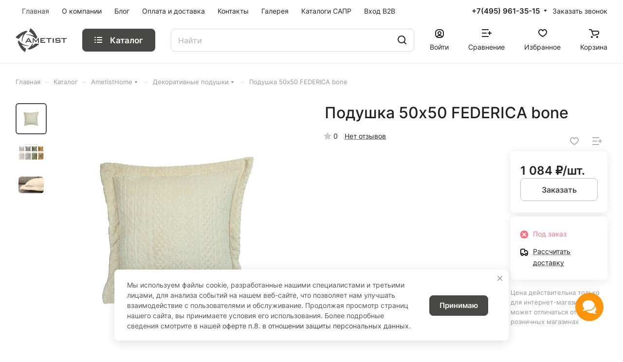

--- FILE ---
content_type: text/html; charset=UTF-8
request_url: http://ametist-store.ru/bitrix/templates/aspro-lite/components/bitrix/catalog.comments/catalog/ajax.php?IBLOCK_ID=1&ELEMENT_ID=43987&XML_ID=&SITE_ID=s1
body_size: 7342
content:
<div id="comp_f2817859e7ccaf0f529fae24d4ca63d2">
<div class="comments-block__inner-wrapper">
<script>
BX.ready( function(){
    if (BX.viewImageBind) {
        BX.viewImageBind('blg-comment-7614', false, {
            tag:'IMG',
            attr: 'data-bx-image'
        });
    }
});
</script>
<div id="reviews_sort_continer" class="hidden"></div>
<div class="blog-comments" id="blg-comment-7614">
<a name="comments" class="hidden"></a>

    <script>
	var reviews_count = '0';
	var reviews_count_text = '';

	if (reviews_count && !isNaN(reviews_count) && reviews_count_text) {
		$('.EXTENDED .element-count-wrapper .element-count').text(reviews_count_text).removeClass('hidden');
	}

	
	function onLightEditorShow(content) {
		if (!window.oBlogComLHE)
			return BX.addCustomEvent(window, 'LHE_OnInit', function() {
				setTimeout(function() {
					onLightEditorShow(content);
				}, 500);
			});

		oBlogComLHE.SetContent(content || '');
		oBlogComLHE.CreateFrame(); // We need to recreate editable frame after reappending editor container
		oBlogComLHE.SetEditorContent(oBlogComLHE.content);
		oBlogComLHE.SetFocus();
	}

	function commentAction(key, el, type) {
		const $this = $(el);
		const $comment = $('#form_comment_' + key);
		const $commentsContainer = $('.blog-comments');
		const currentCommentType = $comment.data('type');
		const currentKey = $commentsContainer.data('key');
		$('.js-form-comment').hide();
		$('.blog-comment-action__link').not($this).removeClass('clicked');

		if (!currentKey) {
			$comment.data('key', key);
		}

		if ((type !== currentCommentType && typeof window[type] !== 'undefined') || currentKey !== key) {
			window[type](key);
			$comment.data('type', type);
			$comment.data('key', key);
		}

		if ((type !== currentCommentType && !$this.hasClass('clicked')) || type === currentCommentType) 
			toggleComment($this, $comment);

	}

	function toggleComment($el, $comment,) {
		if ($el.hasClass('clicked')) {
			$comment.slideUp();
			$el.removeClass('clicked');
			$el.closest('.blog-comment-content__item').find('.blog-comment-action__link').removeClass('clicked');
		} else{ 
			$comment.slideDown();
			$el.addClass('clicked');
		}
	}

	function showComment(key, error, userName, userEmail, needData) {
		subject = '';
		comment = '';

		if (needData == "Y") {
			subject = window["title" + key];
			comment = window["text" + key];
		}

		var pFormCont = BX('form_c_del');
		if (!pFormCont) {
			return;
		}

		clearForm(pFormCont);

		if (BX.hasClass(pFormCont, 'blog-comment__edit-form')) {
			BX.removeClass(pFormCont, 'blog-comment__edit-form');
		}
		BX('form_comment_' + key).appendChild(pFormCont); // Move form
		fileInputInit("Прикрепить изображение (не более 1 мб)", 'Y');

		pFormCont.style.display = "block";

		document.form_comment.parentId.value = key;
		document.form_comment.edit_id.value = '';
		document.form_comment.act.value = 'add';
		document.form_comment.post.value = 'Опубликовать отзыв';
		document.form_comment.action = document.form_comment.action + "#" + key;

		if (error == "Y") {
			if (comment.length > 0) {
				comment = comment.replace(/\/</gi, '<');
				comment = comment.replace(/\/>/gi, '>');
			}
			if (userName.length > 0) {
				userName = userName.replace(/\/</gi, '<');
				userName = userName.replace(/\/>/gi, '>');
				document.form_comment.user_name.value = userName;
			}
			if (userEmail.length > 0) {
				userEmail = userEmail.replace(/\/</gi, '<');
				userEmail = userEmail.replace(/\/>/gi, '>');
				document.form_comment.user_email.value = userEmail;
			}
			if (subject && subject.length > 0 && document.form_comment.subject) {
				subject = subject.replace(/\/</gi, '<');
				subject = subject.replace(/\/>/gi, '>');
				document.form_comment.subject.value = subject;
			}
		}

		files = BX('form_comment')["UF_BLOG_COMMENT_DOC[]"];
		if (files !== null && typeof files != 'undefined') {
			if (!files.length) {
				BX.remove(files);
			} else {
				for (i = 0; i < files.length; i++)
					BX.remove(BX(files[i]));
			}
		}
		filesForm = BX.findChild(BX('blog-comment-user-fields-UF_BLOG_COMMENT_DOC'), {
			'className': 'file-placeholder-tbody'
		}, true, false);
		if (filesForm !== null && typeof filesForm != 'undefined')
			BX.cleanNode(filesForm, false);

		filesForm = BX.findChild(BX('blog-comment-user-fields-UF_BLOG_COMMENT_DOC'), {
			'className': 'feed-add-photo-block'
		}, true, true);
		if (filesForm !== null && typeof filesForm != 'undefined') {
			for (i = 0; i < filesForm.length; i++) {
				if (BX(filesForm[i]).parentNode.id != 'file-image-template')
					BX.remove(BX(filesForm[i]));
			}
		}

		filesForm = BX.findChild(BX('blog-comment-user-fields-UF_BLOG_COMMENT_DOC'), {
			'className': 'file-selectdialog'
		}, true, false);
		if (filesForm !== null && typeof filesForm != 'undefined') {
			BX.hide(BX.findChild(BX('blog-comment-user-fields-UF_BLOG_COMMENT_DOC'), {
				'className': 'file-selectdialog'
			}, true, false));
			BX.show(BX('blog-upload-file'));
		}

		onLightEditorShow(comment);
	}

	function editComment(key) {
		subject = window["title" + key];
		comment = window["text" + key];

		if (comment.length > 0) {
			comment = comment.replace(/\/</gi, '<');
			comment = comment.replace(/\/>/gi, '>');
		}

		var pFormCont = BX('form_c_del');
		var parent = BX.findParent(BX('form_comment_' + key), {
			"class": "blog-comment"
		});
		var commentBlock = BX('blg-comment-' + key);

		if (commentBlock === null) {
			if (BX('blg-comment-' + key + 'old') !== null) {
				$('#blg-comment-' + key + 'old').attr('id', 'blg-comment-' + key);
				commentBlock = BX('blg-comment-' + key);
			}
		}

		if (BX.hasClass(parent, 'parent')) {
			BX.addClass(pFormCont, 'blog-comment__edit-form');
			updateEditForm(commentBlock, pFormCont, true);
		} else if (BX.hasClass(pFormCont, 'blog-comment__edit-form')) {
			BX.removeClass(pFormCont, 'blog-comment__edit-form');
			updateEditForm(commentBlock, pFormCont);
		} else {
			updateEditForm(commentBlock, pFormCont);
		}

		BX('form_comment_' + key).appendChild(pFormCont); // Move form
		fileInputInit("Прикрепить изображение (не более 1 мб)", 'Y');
		pFormCont.style.display = "block";

		files = BX('form_comment')["UF_BLOG_COMMENT_DOC[]"];
		if (files !== null && typeof files != 'undefined') {
			if (!files.length) {
				BX.remove(files);
			} else {
				for (i = 0; i < files.length; i++)
					BX.remove(BX(files[i]));
			}
		}
		filesForm = BX.findChild(BX('blog-comment-user-fields-UF_BLOG_COMMENT_DOC'), {
			'className': 'file-placeholder-tbody'
		}, true, false);
		if (filesForm !== null && typeof filesForm != 'undefined')
			BX.cleanNode(filesForm, false);

		filesForm = BX.findChild(BX('blog-comment-user-fields-UF_BLOG_COMMENT_DOC'), {
			'className': 'feed-add-photo-block'
		}, true, true);
		if (filesForm !== null && typeof filesForm != 'undefined') {
			for (i = 0; i < filesForm.length; i++) {
				if (BX(filesForm[i]).parentNode.id != 'file-image-template')
					BX.remove(BX(filesForm[i]));
			}
		}

		filesForm = BX.findChild(BX('blog-comment-user-fields-UF_BLOG_COMMENT_DOC'), {
			'className': 'file-selectdialog'
		}, true, false);
		if (filesForm !== null && typeof filesForm != 'undefined') {
			BX.hide(BX.findChild(BX('blog-comment-user-fields-UF_BLOG_COMMENT_DOC'), {
				'className': 'file-selectdialog'
			}, true, false));
			BX.show(BX('blog-upload-file'));
		}

		onLightEditorShow(comment);

		document.form_comment.parentId.value = '';
		document.form_comment.edit_id.value = key;
		document.form_comment.act.value = 'edit';
		document.form_comment.post.value = 'Сохранить';
		document.form_comment.action = document.form_comment.action + "#" + key;

		if (subject && subject.length > 0 && document.form_comment.subject) {
			subject = subject.replace(/\/</gi, '<');
			subject = subject.replace(/\/>/gi, '>');
			document.form_comment.subject.value = subject;
		}
	}

	function waitResult(id) {
		id = parseInt(id);
		r = 'new_comment_' + id;
		ob = BX(r);
		if (ob.innerHTML.length > 0) {
			var obNew = BX.processHTML(ob.innerHTML, true);
			scripts = obNew.SCRIPT;
			BX.ajax.processScripts(scripts, true);
			if (window.commentEr && window.commentEr == "Y") {
				BX('err_comment_' + id).innerHTML = ob.innerHTML;
				ob.innerHTML = '';
			} else {
				if (BX('edit_id').value > 0) {
					if (BX('blg-comment-' + id)) {
						BX('blg-comment-' + id + 'old').innerHTML = BX('blg-comment-' + id).innerHTML;
						BX('blg-comment-' + id + 'old').id = 'blg-comment-' + id;
						if (BX.browser.IsIE()) //for IE, numbered list not rendering well
							setTimeout(function() {
								BX('blg-comment-' + id).innerHTML = BX('blg-comment-' + id).innerHTML
							}, 10);
					} else {
						BX('blg-comment-' + id + 'old').innerHTML = ob.innerHTML;
						if (BX.browser.IsIE()) //for IE, numbered list not rendering well
							setTimeout(function() {
								BX('blg-comment-' + id + 'old').innerHTML = BX('blg-comment-' + id + 'old').innerHTML
							}, 10);

					}
				} else {
					if (id) {
						BX('new_comment_cont_' + id).innerHTML += ob.innerHTML;
						BX('new_comment_cont_' + id).classList.remove('hidden');
					} else {
						$('.blog-comment__container').prepend($(ob.innerHTML));
					}
					if (BX.browser.IsIE()) //for IE, numbered list not rendering well
						setTimeout(function() {
							BX('new_comment_cont_' + id).innerHTML = BX('new_comment_cont_' + id).innerHTML
						}, 10);
				}
				ob.innerHTML = '';
			}
			window.commentEr = false;

			BX.closeWait();
			BX('post-button').disabled = false;
			BX.onCustomEvent("onIblockCatalogCommentSubmit");

			if (id == 0) {
				var comments = document.querySelector('.EXTENDED .blog-comments');
				if (comments !== null) {
					comments.classList.remove('empty-reviews');
				}

				var bError = $(comments).find('[id^=err_comment] *').length > 0;
				if (!bError) {
					$('#form_comment_0').slideUp();
					clearForm(BX('form_c_del'));
				} else {
					$('#form_comment_0 [name=comment]').val(window.commentOr);
				}
			} else {
				BX('form_c_del').style.display = "none";
			}
		} else
			setTimeout("waitResult('" + id + "')", 500);

		$('.reviews-gallery-block .slider-solution').removeClass('appear-block');
	}

	function submitComment() {
		//oBlogComLHE.SaveContent();
		BX('post-button').focus();
		BX('post-button').disabled = true;
		obForm = BX('form_comment');
		const bCommentRequired = false;
					if (BX('edit_id').value > 0) {
				val = BX('edit_id').value;
				BX('blg-comment-' + val).id = 'blg-comment-' + val + 'old';
			} else
				val = BX('parentId').value;
			id = 'new_comment_' + val;

			if (BX('err_comment_' + val))
				BX('err_comment_' + val).innerHTML = '';

			if (!prepareFormInfo(obForm, bCommentRequired)) {
				BX('post-button').disabled = false;
				return false;
			}

			BX.ajax.submitComponentForm(obForm, id);
			var comment = $(obForm).find('[name=comment]');
			setTimeout(function() {
				comment.css('color', '');
			}, 1500);

			setTimeout("waitResult('" + val + "')", 100);
		
		var eventdata = {
			type: 'form_submit',
			form: $(obForm)
		};
		BX.onCustomEvent('onSubmitForm', [eventdata]);
	}

	function prepareFormInfo(obForm, bCommentRequired) {
		let isValid = true;

		var form = $(obForm);

		// remove hidden comment field
		form.find('input[type=hidden][name=comment]').remove();

		var comment = form.find('[name=comment]');
		var limitations = form.find('[name=limitations]');
		var virtues = form.find('[name=virtues]');
		var rating = form.find('[name=rating]');
		var edit_id = form.find('[name=edit_id]') ?
			parseInt(form.find('[name=edit_id]').val()) :
			false;
		var parent_id = form.find('[name=parentId]') ?
			parseInt(form.find('[name=parentId]').val()) :
			false;

		var ratingVal = rating.closest('.votes_block').data('rating');
		if (ratingVal) {
			rating.val(ratingVal);
		}

		var resultCommentText = '';
		if (virtues.val()) {
			resultCommentText += `<virtues>${virtues.val().replace(/(<([^>]+)>)/gi, "")}</virtues>\n`;
		}
		if (limitations.val()) {
			resultCommentText += `<limitations>${limitations.val().replace(/(<([^>]+)>)/gi, "")}</limitations>\n`;
		}
		if (comment.val()) {
			resultCommentText += `<comment>${comment.val().replace(/(<([^>]+)>)/gi, "")}</comment>`;
		}
		else if ((!bCommentRequired || edit_id) && !parent_id) {
			resultCommentText += '<comment></comment>';
		}

		if (bCommentRequired && !resultCommentText) {
			const $label = form.find('.form__text-field:visible:first label:not(.error)');
			const $error = form.find('.comments-error');
			if (!$error.length) {
				const error = BX.create({
					tag: 'label',
					text: "Заполните одно из полей: достоинства, недостатки, комментарий",
					attrs: {
						class: 'error comments-error',
						for: 'virtues'
					},
				});
				BX.insertAfter(error, $label[0]);
			}
			isValid = false;
		}

		isValid = isValid && $(obForm).valid();
		
		if (!isValid) {
			return false;
		}

		window.commentOr = comment.val();
		
		// add hidden comment field
		if(resultCommentText) {
			let commentHidden = BX.create({
				tag: 'input',
				attrs: {
					type: 'hidden',
					name: comment.attr('name'),
					value: resultCommentText,
				},
			});

			BX.insertAfter(commentHidden, comment[0]);
		}

		return isValid;
	}

	function hideShowComment(url, id) {
		var siteID = 's1';
		var bcn = BX('blg-comment-' + id);
		BX.showWait(bcn);
		bcn.id = 'blg-comment-' + id + 'old';
		BX('err_comment_' + id).innerHTML = '';
		url += '&SITE_ID=' + siteID;
		BX.ajax.get(url, function(data) {
			var obNew = BX.processHTML(data, true);
			scripts = obNew.SCRIPT;
			BX.ajax.processScripts(scripts, true);
			var nc = BX('new_comment_' + id);
			var bc = BX('blg-comment-' + id + 'old');
			nc.style.display = "none";
			nc.innerHTML = data;
			$('.reviews-gallery-block .slider-solution').removeClass('appear-block');
			if (BX('blg-comment-' + id)) {
				bc.innerHTML = BX('blg-comment-' + id).innerHTML;
			} else {
				BX('err_comment_' + id).innerHTML = nc.innerHTML;
			}
			BX('blg-comment-' + id + 'old').id = 'blg-comment-' + id;

			BX.closeWait();
		});

		return false;
	}

	function deleteComment(url, id) {
		var siteID = 's1';
		BX.showWait(BX('blg-comment-' + id));
		url += '&SITE_ID=' + siteID;
		BX.ajax.get(url, function(data) {
			var obNew = BX.processHTML(data, true);
			scripts = obNew.SCRIPT;
			BX.ajax.processScripts(scripts, true);

			var nc = BX('new_comment_' + id);
			nc.style.display = "none";
			nc.innerHTML = data;

			if (BX('blg-com-err')) {
				BX('err_comment_' + id).innerHTML = nc.innerHTML;
			} else {
				BX('blg-comment-' + id).innerHTML = nc.innerHTML;
			}
			nc.innerHTML = '';

			BX.closeWait();
		});


		return false;
	}

	function updateEditForm(commentBlock, pFormCont, parent) {
		clearForm(pFormCont);
		if (parent) {
			var rating = BX.findChild(commentBlock, {
				"class": 'item-rating rating__star-svg rating__star-svg--filled'
			}, true, true);
			rating = rating === undefined ? 0 : rating.length;

			var stars = BX.findChild(pFormCont, {
				"class": 'item-rating rating__star-svg'
			}, true, true);
			var _this = $(stars[rating - 1]),
				index = rating,
				ratingMessage = _this.data('message');

			_this.closest('.votes_block').data('rating', index);
			var ratingInput = _this.closest('.votes_block').find('input[name=RATING]');
			if (ratingInput.length) {
				ratingInput.val(index);
			} else {
				_this.closest('.votes_block').find('input[data-sid=RATING]').val(index);
			}
			_this.closest('.votes_block').find('.rating_message').data('message', ratingMessage).text(ratingMessage);;

			stars.forEach(function(star, index) {
				if (index < rating) {
					$(star).addClass('rating__star-svg--filled');
				} else {
					$(star).removeClass('rating__star-svg--filled');
				}
			});

			var virtues = BX.findChild(commentBlock, {
				"class": 'comment-text__text VIRTUES'
			}, true);
			if (virtues !== null) {
				virtues = virtues.innerHTML.trim();
			}
			var limitations = BX.findChild(commentBlock, {
				"class": 'comment-text__text LIMITATIONS'
			}, true);
			if (limitations !== null) {
				limitations = limitations.innerHTML.trim();
			}
			var comment = BX.findChild(commentBlock, {
				"class": 'comment-text__text COMMENT'
			}, true);
			if (comment !== null) {
				comment = comment.innerHTML.trim();
			}
			var approveText = BX.findChild(commentBlock, {
				"class": 'comment-text__text APPROVE_TEXT'
			}, true);
			if (approveText !== null) {
				approveText = approveText.innerHTML.trim();
			}

			$(pFormCont).find('.form.virtues textarea').val(virtues);
			$(pFormCont).find('.form.limitations textarea').val(limitations);
			$(pFormCont).find('.form.comment textarea').val(comment);
			$(pFormCont).find('.form.approve-text input').val(approveText);
		} else {
			var comment = BX.findChild(commentBlock, {
				"class": 'comment-text__text COMMENT'
			}, true).innerHTML.trim();
			$(pFormCont).find('.form.comment textarea').val(comment);
		}


	}

	function clearForm(pFormCont) {

		var stars = BX.findChild(pFormCont, {
			"class": 'item-rating'
		}, true, true);
		stars.forEach(function(star, index) {
			$(stars).removeClass('rating__star-svg--filled');
		});


		var votesBlock = $(pFormCont).find('.votes_block');

		votesBlock.data('rating', '');

		if (votesBlock.find('input[name=RATING]').length) {
			votesBlock.find('input[name=RATING]').val('');
		} else {
			votesBlock.find('input[data-sid=RATING]').val('');
		}
		votesBlock.find('.rating_message').data('message', "Без оценки").text("Без оценки");

		$(pFormCont).find('.form.virtues textarea').val('');
		$(pFormCont).find('.form.limitations textarea').val('');
		$(pFormCont).find('.form.comment textarea').val('');
		$(pFormCont).find('input[type=file]').val('');
		$(pFormCont).find('input[name=rating]').val('');
		$(pFormCont).find("input[type=file]").uniform.update();
	}

	
	function blogShowFile() {
		el = BX('blog-upload-file');
		if (el.style.display != 'none')
			BX.hide(el);
		else
			BX.show(el);
		BX.onCustomEvent(BX('blog-comment-user-fields-UF_BLOG_COMMENT_DOC'), "BFileDLoadFormController");
	}

	$(document).ready(function() {
		$('form[name="form_comment"]').validate({
			highlight: function(element) {
				$(element).parent().addClass('error');
			},
			unhighlight: function(element) {
				$(element).parent().removeClass('error');
			},
			submitHandler: function(form) {
				if ($('form[name="form_comment"]').valid()) {
					setTimeout(function() {
						$(form).find('button[type="submit"]').attr("disabled", "disabled");
					}, 300);
					var eventdata = {type: 'form_submit', form: form, form_name: 'form_comment'};
					BX.onCustomEvent('onSubmitForm', [eventdata]);
				}
			},
			errorPlacement: function(error, element) {
				let uploader = element.closest('.uploader');
				if (uploader.length) {
					error.insertAfter(uploader);
				}
				else {
					error.insertAfter(element);
				}
			},
		});
	});

	$('.blog-add-comment .btn').on('click', function() {
		if (!$(this).hasClass('clicked')) {
			showComment('0');
			$(this).addClass('clicked');
		} else
			$('#form_comment_0').slideToggle();
	});

	
	</script>    


                                    <div class="js-form-comment" id="form_comment_" style="display:none;">
                <div id="form_c_del" style="display:none;">
                    <div class="blog-comment__form">
                        <form enctype="multipart/form-data" method="POST" name="form_comment" id="form_comment" action="/bitrix/templates/aspro-lite/components/bitrix/catalog.comments/catalog/aspro/blog.post.comment.lite/adapt/ajax.php">
                            <input type="hidden" name="parentId" id="parentId" value="">
                            <input type="hidden" name="edit_id" id="edit_id" value="">
                            <input type="hidden" name="act" id="act" value="add">
                            <input type="hidden" name="post" value="Y">

                                                            <input type="hidden" name="IBLOCK_ID" value="1">
                            
                                                            <input type="hidden" name="ELEMENT_ID" value="43987">
                            
                                                            <input type="hidden" name="XML_ID" value="">
                            
                                                            <input type="hidden" name="SITE_ID" value="s1">
                            
                                                        <input type="hidden" name="sessid" id="sessid" value="b7f6f274786dc8849f5d231a827fa3b8" />
                            <div class="form popup blog-comment-fields outer-rounded-x bordered">
                                <div class="form-header">
                                                                            <div class="blog-comment-field blog-comment-field-user">
                                            <div class="row form">
                                                <div class="col-md-6 col-sm-6">
                                                    <div class="form-group ">
                                                        <label for="user_name">Ваше имя <span class="required-star">*</span></label>
                                                        <div class="input">
                                                        <input maxlength="255" size="30" class="form-control" required tabindex="3" type="text" name="user_name" id="user_name" value="">
                                                        </div>
                                                    </div>
                                                </div>
                                                <div class="col-md-6 col-sm-6">
                                                    <div class="form-group ">
                                                        <label for="user_email">E-mail</label>
                                                        <div class="input">
                                                        <input maxlength="255" size="30" class="form-control" tabindex="4" type="text" name="user_email" id="user_email" value="">
                                                        </div>
                                                    </div>
                                                </div>
                                            </div>
                                        </div>
                                    
                                    
                                    <div class="row form">
                                        <div class="col-md-12">
                                            <div class="form-group">
                                                <label class="rating_label" data-hide>Ваша оценка <span class="required-star">*</span></label>
                                                <div class="votes_block nstar big with-text" data-hide>
                                                    <div class="ratings">
                                                        <div class="inner_rating rating__star-svg">
                                                                                                                            <div class="item-rating rating__star-svg" data-message="Очень плохо">
                                                                    <i class="svg inline  inline " aria-hidden="true"><svg width="16" height="16" ><use xlink:href="/bitrix/templates/aspro-lite/images/svg/catalog/item_icons.svg?1738354159#star-13-13"></use></svg></i>                                                                </div>
                                                                                                                            <div class="item-rating rating__star-svg" data-message="Плохо">
                                                                    <i class="svg inline  inline " aria-hidden="true"><svg width="16" height="16" ><use xlink:href="/bitrix/templates/aspro-lite/images/svg/catalog/item_icons.svg?1738354159#star-13-13"></use></svg></i>                                                                </div>
                                                                                                                            <div class="item-rating rating__star-svg" data-message="Нормально">
                                                                    <i class="svg inline  inline " aria-hidden="true"><svg width="16" height="16" ><use xlink:href="/bitrix/templates/aspro-lite/images/svg/catalog/item_icons.svg?1738354159#star-13-13"></use></svg></i>                                                                </div>
                                                                                                                            <div class="item-rating rating__star-svg" data-message="Хорошо">
                                                                    <i class="svg inline  inline " aria-hidden="true"><svg width="16" height="16" ><use xlink:href="/bitrix/templates/aspro-lite/images/svg/catalog/item_icons.svg?1738354159#star-13-13"></use></svg></i>                                                                </div>
                                                                                                                            <div class="item-rating rating__star-svg" data-message="Отлично">
                                                                    <i class="svg inline  inline " aria-hidden="true"><svg width="16" height="16" ><use xlink:href="/bitrix/templates/aspro-lite/images/svg/catalog/item_icons.svg?1738354159#star-13-13"></use></svg></i>                                                                </div>
                                                                                                                    </div>
                                                    </div>
                                                    <div class="rating_message muted" data-message="Без оценки">Без оценки</div>
                                                    <input class="hidden" name="rating" required>
                                                </div>
                                            </div>
                                        </div>
                                    </div>

                                    <div class="row form virtues" data-hide>
                                        <div class="col-md-12">
                                            <div class="form-group">
                                                <label for="virtues">Достоинства</label>
                                                <div class="input">
                                                <textarea rows="3" class="form-control" tabindex="3" name="virtues" id="virtues" value=""></textarea>
                                                </div>
                                            </div>
                                        </div>
                                    </div>

                                    <div class="row form limitations" data-hide>
                                        <div class="col-md-12">
                                            <div class="form-group">
                                                <label for="limitations">Недостатки</label>
                                                <div class="input">
                                                <textarea rows="3" class="form-control" tabindex="3" name="limitations" id="limitations" value=""></textarea>
                                                </div>
                                            </div>
                                        </div>
                                    </div>

                                    <div class="row form comment">
                                        <div class="col-md-12">
                                            <div class="form-group">
                                                <label for="comment">Комментарий</label>
                                                <div class="input">
                                                    <textarea rows="3" class="form-control" tabindex="3" name="comment" id="comment" value=""></textarea>
                                                </div>
                                            </div>
                                        </div>
                                    </div>

                                    <div class="row form files" data-hide>
                                        <div class="col-md-12">
                                            <div class="form-group">
                                                <div class="input">
                                                    <input type="file" class="form-control inputfile" tabindex="3" name="comment_images[]" id="comment_images" value="">

                                                    <div class="add_file color-theme">
                                                        <span class="font_12">Еще один файл</span>
                                                    </div>
                                                </div>
                                            </div>
                                        </div>
                                    </div>

                                    
                                    
                                    
                                    <div class="blog-comment-buttons-wrapper font_15">
                                        <input tabindex="10" class="btn btn-default" value="Опубликовать отзыв" type="button" name="sub-post" id="post-button" onclick="submitComment()">
                                    </div>
                                </div>
                            </div>
                            <input type="hidden" name="blog_upload_cid" id="upload-cid" value="">
                        </form>
                    </div>
                </div>
            </div>
                
                                                    
                
                            
                            <div class="js-form-comment" id="form_comment_0" style="display: none;">
                    <div id="err_comment_0"></div>
                    <div class="js-form-comment" id="form_comment_0"></div>
                    <div id="new_comment_0" style="display:none;"></div>
                </div>

                <div id="new_comment_cont_0" class="hidden"></div>

                                    
        
                                    <div class="blog-comment__container">
                                                <div class="rounded-x bordered alert-empty">
                        Помогите другим пользователям с выбором - будьте первым, кто поделится своим мнением об этом товаре                    </div>
                    <script>
                        var comments = $('.EXTENDED .blog-comments');
                        if (comments.length) {
                            comments.addClass('empty-reviews');
                        }
                    </script>
                
                                            </div>
                    
            </div>
</div>
</div>

--- FILE ---
content_type: text/html; charset=UTF-8
request_url: http://ametist-store.ru/ajax/form.php?form_id=marketing&id=45585&iblock_id=65&popup_type=NORMAL&delay=1&template=TEXT&
body_size: 1331
content:
<script>BX.loadCSS(['/bitrix/components/aspro/marketing.popup.lite/templates/.default/style.css?17133726045816']);</script><script>if(!window.BX)window.BX={};if(!window.BX.message)window.BX.message=function(mess){if(typeof mess==='object'){for(let i in mess) {BX.message[i]=mess[i];} return true;}};</script>
<script>(window.BX||top.BX).message({"LANGUAGE_ID":"ru","FORMAT_DATE":"DD.MM.YYYY","FORMAT_DATETIME":"DD.MM.YYYY HH:MI:SS","COOKIE_PREFIX":"AMT","SERVER_TZ_OFFSET":"10800","UTF_MODE":"Y","SITE_ID":"s1","SITE_DIR":"\/","USER_ID":"","SERVER_TIME":1769645271,"USER_TZ_OFFSET":0,"USER_TZ_AUTO":"Y","bitrix_sessid":"b7f6f274786dc8849f5d231a827fa3b8"});</script>




<script src="/bitrix/components/aspro/marketing.popup.lite/templates/.default/script.js?17133726041465"></script>

		<div class="form marketing-popup popup-text-info .default" data-classes="TEXT BOTTOM_CENTER maxwidth-theme-popup">
					<div class="popup-text-info__wrapper">
		
		
		<div class="popup-text-info__text font_14">
						Мы используем файлы cookie, разработанные нашими специалистами и третьими лицами, для анализа событий на нашем веб-сайте, что позволяет нам улучшать взаимодействие с пользователями и обслуживание. Продолжая просмотр страниц нашего сайта, вы принимаете условия его использования. Более подробные сведения смотрите в нашей <a href="/include/offer_detail.php">оферте п.8. в отношении защиты персональных данных</a>.
													</div>
					</div>
				
				<div class="popup-text-info__btn">
											<span class="btn btn-default"  >
							Принимаю						</span>
														</div>
					</div>
	</div>
<span class="jqmClose top-close stroke-theme-hover" onclick="window.b24form = false;" title="Закрыть"><i class="svg inline  svg-inline-" aria-hidden="true" ><svg width="14" height="14" viewBox="0 0 14 14" fill="none" xmlns="http://www.w3.org/2000/svg">
<path d="M13 1L1 13M1 1L13 13" stroke="#999999" stroke-width="2" stroke-linecap="round" stroke-linejoin="round"/>
</svg>
</i></span>


--- FILE ---
content_type: text/css
request_url: http://ametist-store.ru/bitrix/templates/aspro-lite/css/blocks/images.min.css?17277731351486
body_size: 598
content:
.image-list,.image-list-outer{width:100%;position:relative}.image-list-wrapper{position:relative;padding-top:100%;margin:0 auto;text-align:center;zoom:1;display:block}.image-list__link{position:absolute;top:0;bottom:0;left:0;width:100%;background-position:50% 50%;background-repeat:no-repeat}.image-list-wrapper img{position:absolute;margin:auto;top:0;bottom:0;left:0;right:0;border:0;vertical-align:middle;max-width:100%;max-height:100%;pointer-events:none}.section-gallery-wrapper{position:absolute;top:0;bottom:0;left:0;right:0;flex-direction:row;z-index:2}.section-gallery-wrapper__item{flex-grow:1;-webkit-box-flex:1;-ms-flex-positive:1}.section-gallery-wrapper__item-nav{/*display:block*/display:none;position:relative;margin:0 1px;height:100%}.section-gallery-wrapper__item_hidden{display:none}.section-gallery-wrapper__item img{opacity:0;transition:opacity .2s ease-in-out;left:0;right:0;border-radius:8px;border-radius:var(--border-radius)}.section-gallery-wrapper__item.active img{opacity:1}.section-gallery-nav{position:absolute;bottom:-5px;left:0;right:0;text-align:center;z-index:2;line-height:0}.section-gallery-nav__wrapper{display:block}.section-gallery-nav__item{display:inline-block;width:12px;height:2px;background:rgba(136,136,136,.5);border-radius:12px}.section-gallery-nav__item:not(.active){cursor:pointer}.section-gallery-nav__item.active{background-color:var(--light,#222) var(--dark,#fff)}.image-list .price-economy{position:absolute;bottom:0;left:0;z-index:2}

--- FILE ---
content_type: application/javascript
request_url: http://ametist-store.ru/local/templates/.default/components/bitrix/catalog.element/main/script.js?17695919819987
body_size: 2860
content:
document.addEventListener("DOMContentLoaded", function () {
  const $jsBlocks = document.querySelectorAll("[data-js-block]");

  if ($jsBlocks.length) {
    for (let i = 0; i < $jsBlocks.length; i++) {
      const $container = $jsBlocks[i];
      const $block = $container.dataset.jsBlock ? document.querySelector($container.dataset.jsBlock) : false;

      if ($block) {
        $container.appendChild($block);
        $container.removeAttribute(["data-js-block"]);
      }
    }
  }
  $(".choise").on("click", function () {
    var $this = $(this);
    if (typeof $this.data("block") !== "undefined") {
      var block = $this.attr("data-block");

      try {
        var $block = BX(block) ? $("#" + block) : $(".detail-block." + block);
      } catch (e) {
        var $block = $(block);
      }

      if ($block.length) {
        if ($block.closest(".tab-pane").length) {
          var offset = -206;
          if (typeof arAsproOptions !== "undefined") {
            offset = window.matchMedia("(max-width:991px)").matches
              ? arAsproOptions.THEME.HEADER_MOBILE_FIXED !== "Y" || arAsproOptions.THEME.HEADER_MOBILE_SHOW !== "ALWAYS"
                ? -187 + 62
                : -187
              : arAsproOptions.THEME.TOP_MENU_FIXED !== "Y"
              ? -206 + 81
              : -206;
          }

          $block.data("offset", offset);
          $('.ordered-block a[href="#' + $block.closest(".tab-pane").attr("id") + '"]').click();
        }

        scrollToBlock($block);
      }
    }
  });
  $(document).on("click", ".counter__action--plus", function () {
	  //for corporate basket
	  if ($(this).closest(".counter--basket").length) return;
	  
	  let $input = $(this).closest(".counter").find(".counter__count");
	  let currentValue = $input.val();

	  let $buyBlock = $(this).closest(".buy_block");
	  let $toCart = $buyBlock.find(".item-action .to_cart");

	  let isFloatRatio = $toCart.data("float_ratio");
	  let ratio = $toCart.data("ratio");
	  ratio = isFloatRatio ? parseFloat(ratio) : parseInt(ratio, 10);
	  if (isFloatRatio) {
		ratio = Math.round(ratio * arAsproOptions.JS_ITEM_CLICK.precisionFactor) / arAsproOptions.JS_ITEM_CLICK.precisionFactor;
	  }

	  let maxValue = parseFloat($toCart.data("max") ? $toCart.data("max") : ($(this).data("max") ? $(this).data("max") : 0));

	  let newValue = isFloatRatio ? parseFloat(currentValue) : parseInt(currentValue, 10);
	  newValue += ratio;
	  if (isFloatRatio) {
		newValue = Math.round(newValue * arAsproOptions.JS_ITEM_CLICK.precisionFactor) / arAsproOptions.JS_ITEM_CLICK.precisionFactor;
	  }
	  
	  if (
		parseFloat(maxValue) > 0 &&
		newValue > maxValue
	  ) {
		newValue = maxValue;
	  }

	  $input.val(newValue);
	  $input.change();
	});

	$(document).on("click", ".counter__action--minus", function () {
	  //for corporate basket
	  if ($(this).closest(".counter--basket").length) return;

	  let $input = $(this).closest(".counter").find(".counter__count");
	  let currentValue = $input.val();

	  let $buyBlock = $(this).closest(".buy_block");
	  let $toCart = $buyBlock.find(".item-action .to_cart");

	  let isFloatRatio = $toCart.data("float_ratio");
	  let ratio = $toCart.data("ratio");
	  ratio = isFloatRatio ? parseFloat(ratio) : parseInt(ratio, 10);
	  if (isFloatRatio) {
		ratio = Math.round(ratio * arAsproOptions.JS_ITEM_CLICK.precisionFactor) / arAsproOptions.JS_ITEM_CLICK.precisionFactor;
	  }
	  if (ratio <= 0) {
		ratio = 1;
	  }

	  let minValue = parseFloat($toCart.data("min") ? $toCart.data("min") : ($(this).data("min") ? $(this).data("min") : 0));
	  if (minValue < ratio) {
		minValue = ratio;
	  }

	  let newValue = isFloatRatio ? parseFloat(currentValue) : parseInt(currentValue, 10);
	  newValue -= ratio;
	  if (isFloatRatio) {
		newValue = Math.round(newValue * arAsproOptions.JS_ITEM_CLICK.precisionFactor) / arAsproOptions.JS_ITEM_CLICK.precisionFactor;
	  }

	  if (
		parseFloat(minValue) > 0 &&
		newValue < minValue
	  ) {
		// remove from basket
		newValue = 0;
	  }

	  $input.val(newValue);
	  $input.change();
	});

	$(document).on("focus", ".counter__count", function (e) {
	  $(this).addClass("focus");
	});

	$(document).on("blur", ".counter__count", function (e) {
	  $(this).removeClass("focus");
	});

	var timerChangeCounterValue = false;
	$(document).on("change", ".counter__count", function (e) {
	  //for corporate basket
	  if ($(this).closest(".counter--basket").length) return;

	  let $buyBlock = $(this).closest(".buy_block");
	  let $toCart = $buyBlock.find(".item-action .to_cart");
	  let itemAction = JItemAction.factory($toCart[0]);

	  let currentValue = $(this).val();
	  // remove from cart
	  if (parseFloat(currentValue) === 0) {
		itemAction.state = false;
		itemAction.resetQuantity();

		BX.onCustomEvent('onCounterGoals', [{
		  goal: itemAction.getStateGoalCode(false),
		  params: {
			id: itemAction.node.getAttribute('data-id'),
		  }
		}]);

		// remove notice
		if (typeof JNoticeSurface === 'function') {
		  JNoticeSurface.get().node.remove()
		}

		return itemAction.updateState();
	  }

	  let isFloatRatio = $toCart.data("float_ratio");
	  let ratio = $toCart.data("ratio");
	  ratio = isFloatRatio ? parseFloat(ratio) : parseInt(ratio, 10);

	  let diff = currentValue % ratio;

	  if (isFloatRatio) {
		ratio = Math.round(ratio * arAsproOptions.JS_ITEM_CLICK.precisionFactor) / arAsproOptions.JS_ITEM_CLICK.precisionFactor;

		if (Math.round(diff * arAsproOptions.JS_ITEM_CLICK.precisionFactor) / arAsproOptions.JS_ITEM_CLICK.precisionFactor == ratio) {
		  diff = 0;
		}
	  }

	  if ($(this).hasClass("focus")) {
		intCount = Math.round(Math.round((currentValue * arAsproOptions.JS_ITEM_CLICK.precisionFactor) / ratio) / arAsproOptions.JS_ITEM_CLICK.precisionFactor) || 1;
		if (parseFloat(currentValue) !== 0) {
		  currentValue = intCount <= 1 ? ratio : intCount * ratio;
		}
		currentValue = Math.round(currentValue * arAsproOptions.JS_ITEM_CLICK.precisionFactor) / arAsproOptions.JS_ITEM_CLICK.precisionFactor;
	  }

	  let maxValue = $toCart.data("max") ? $toCart.data("max") : $(this).closest(".counter").find(".counter__action--plus").data("max");
	  if (maxValue && parseFloat(maxValue) > 0) {
		if (currentValue > parseFloat(maxValue)) {
		  currentValue = parseFloat(maxValue);
		}
	  }

	  let minValue = (typeof $toCart.data("min") !== 'undefined') ? $toCart.data("min") : $(this).closest(".counter").find(".counter__action--minus").data("min");
	  if (minValue && parseFloat(minValue) > 0) {
		if (currentValue < parseFloat(minValue)) {
		  currentValue = parseFloat(minValue);
		}
	  }

	  if (timerChangeCounterValue) {
		clearTimeout(timerChangeCounterValue);
	  }

	  if (currentValue < ratio) {
		currentValue = ratio;
	  } else if (!parseFloat(currentValue)) {
		currentValue = 1;
	  }

	  $toCart.attr("data-quantity", currentValue);

	  $(this).val(currentValue);

	  itemAction.abortPrevRequest();
	  timerChangeCounterValue = setTimeout(function(){
		itemAction.updateState();
		timerChangeCounterValue = false;
	  }, 700);

	  BX.onCustomEvent(
		"onCounterProductAction", 
		[
		  {
			type: "change",
			params: {
			  id: $(this),
			  value: currentValue,
			}
		  }
		]
	  );

	  if (
		$(this).closest(".complect-block").length &&
		typeof setNewPriceComplect === "function"
	  ) {
		setNewPriceComplect();
	  }
	});

    initVideoSliders();

});

function initVideoSliders() {
    const sliders = document.querySelectorAll('.video_slider');
    
    sliders.forEach(slider => {
        const slides = slider.querySelectorAll('.slide');
        const dots = slider.querySelectorAll('.dot');
        const prevBtn = slider.querySelector('.prev');
        const nextBtn = slider.querySelector('.next');
        const currentSpan = slider.querySelector('.current');
        const totalSpan = slider.querySelector('.total');
        
        const totalSlides = slides.length;
        let currentIndex = 0;
        
        function showSlide(index) {
            slides.forEach(slide => {
                slide.classList.remove('active');
            });
            
            dots.forEach(dot => {
                dot.classList.remove('active');
            });
            
            if (slides[index]) {
                slides[index].classList.add('active');
            }
            
            if (dots[index]) {
                dots[index].classList.add('active');
            }

            if (currentSpan) {
                currentSpan.textContent = index + 1;
            }
            
            currentIndex = index;
        }

        function nextSlide() {
            let newIndex = currentIndex + 1;
            if (newIndex >= totalSlides) newIndex = 0;
            showSlide(newIndex);
        }

        function prevSlide() {
            let newIndex = currentIndex - 1;
            if (newIndex < 0) newIndex = totalSlides - 1;
            showSlide(newIndex);
        }

        function goToSlide(index) {
            if (index >= 0 && index < totalSlides) {
                showSlide(index);
            }
        }

        if (prevBtn && totalSlides > 1) {
            prevBtn.addEventListener('click', prevSlide);
        }
        
        if (nextBtn && totalSlides > 1) {
            nextBtn.addEventListener('click', nextSlide);
        }

        dots.forEach((dot, index) => {
            dot.addEventListener('click', () => {
                goToSlide(index);
            });
        });
        
        // Автопрокрутка (опционально)
        // let autoSlide = setInterval(nextSlide, 5000);
        
        // Останавливаем автопрокрутку при наведении
        // slider.addEventListener('mouseenter', () => clearInterval(autoSlide));
        // slider.addEventListener('mouseleave', () => {
        //     autoSlide = setInterval(nextSlide, 5000);
        // });
        
        // Показываем первый слайд
        showSlide(0);
    });
}
